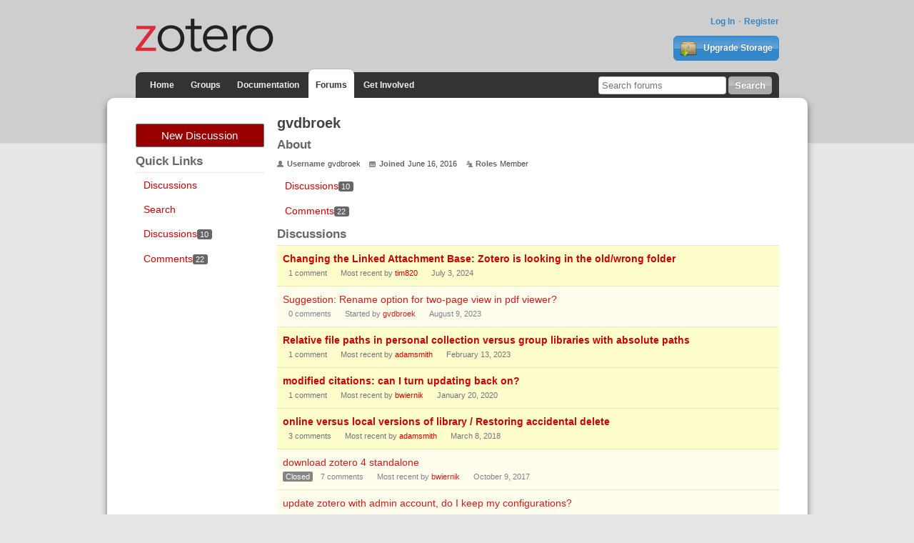

--- FILE ---
content_type: text/html; charset=utf-8
request_url: https://forums.zotero.org/profile/3174938/gvdbroek
body_size: 4127
content:
<!DOCTYPE html>
<html lang="en" class="no-js"> 
    <head>
        <meta charset="utf-8" />
        <meta http-equiv="X-UA-Compatible" content="IE=edge">
        <meta name="viewport" content="width=device-width, initial-scale=1">
        <meta name="description" content="Zotero is a free, easy-to-use tool to help you collect, organize, annotate, cite, and share research."/>
        <script type="text/javascript" charset="utf-8">
            var VanillaZotero = {};
            window.VanillaZotero = VanillaZotero;
            VanillaZotero.config = {
                baseUrl: 'https://www.zotero.org',
                fileSizeLimitMB: 10,
                uploadUrl: 'https://www.zotero.org/settings/addforumimage',
                zoteroSessionCookieName: 'zotero_www_session_v2',
                forumImageDomain: 's3.amazonaws.com/zotero.org',
            };
        </script>
        <title>gvdbroek - Zotero Forums</title>
  <link rel="stylesheet" type="text/css" href="/applications/dashboard/design/style.css?v=2.2.1" media="all" />
  <link rel="stylesheet" type="text/css" href="/themes/zotero-default/design/custom.css?v=0.1.19" media="all" />
  <link rel="stylesheet" type="text/css" href="/resources/design/vanillicon.css?v=2.2.1" media="all" />
  <link rel="canonical" href="https://forums.zotero.org/profile/discussions/3174938/gvdbroek" />
  <meta name="robots" content="noindex,noarchive" />
  <meta property="og:site_name" content="Zotero Forums" />
  <meta property="og:title" itemprop="name" content="gvdbroek" />
  <meta property="og:url" content="https://forums.zotero.org/profile/discussions/3174938/gvdbroek" />
  <script type="text/javascript">gdn=window.gdn||{};gdn.meta={"DefaultAbout":"Write something about yourself...","TagHint":"Start to type...","TransportError":"A fatal error occurred while processing the request.<br \/>The server returned the following response: %s","TransientKey":null,"WebRoot":"https:\/\/forums.zotero.org\/","UrlFormat":"\/{Path}","Path":"profile\/discussions\/3174938\/gvdbroek","Args":"","ResolvedPath":"dashboard\/profile\/discussions","ResolvedArgs":"{\"UserReference\":\"3174938\",\"Username\":\"gvdbroek\",\"Page\":\"\",\"UserID\":\"\"}","SignedIn":0,"ConfirmHeading":"Confirm","ConfirmText":"Are you sure you want to do that?","Okay":"Okay","Cancel":"Cancel","Search":"Search"};</script>
  <script src="/js/library/jquery.js?v=2.2.1" type="text/javascript"></script>
  <script src="/js/library/jquery.livequery.js?v=2.2.1" type="text/javascript"></script>
  <script src="/js/library/jquery.form.js?v=2.2.1" type="text/javascript"></script>
  <script src="/js/library/jquery.popup.js?v=2.2.1" type="text/javascript"></script>
  <script src="/js/library/jquery.gardenhandleajaxform.js?v=2.2.1" type="text/javascript"></script>
  <script src="/js/library/jquery.autosize.min.js?v=2.2.1" type="text/javascript"></script>
  <script src="/js/global.js?v=2.2.1" type="text/javascript"></script>
  <script src="/js/library/jquery.jcrop.min.js?v=2.2.1" type="text/javascript"></script>
  <script src="/applications/dashboard/js/profile.js?v=2.2.1" type="text/javascript"></script>
  <script src="/js/library/jquery.gardenmorepager.js?v=2.2.1" type="text/javascript"></script>
  <script src="/applications/dashboard/js/activity.js?v=2.2.1" type="text/javascript"></script>
  <script src="/plugins/zotero/js/common.js?v=0.2" type="text/javascript"></script>        <!--{asset name="Head"}-->
        <link rel="shortcut icon" type="image/png" sizes="16x16" href="https://www.zotero.org/static/images/theme/zotero_theme/favicon.ico" />
        <!-- auto discovery links -->
        <link rel="alternate" type="application/rss+xml" title="Zotero Blog" href="http://feeds.feedburner.com/zotero/" />
        
  </head>
  <body id="dashboard_profile_discussions" class="Dashboard Profile discussions  Profile">
    <!-- Header -->
    <header role="banner" class="container">
        <div class="center container">
            <h1 id="logohead">
                <a href="https://www.zotero.org/"><img src="https://www.zotero.org/static/images/theme/zotero-logo.1519224037.svg" alt="Zotero"></a>
            </h1>
        
        <div id="login-links">
                            <a href="https://www.zotero.org/user/login?force=1">Log In</a>
                <a href="https://www.zotero.org/user/register">Register</a>
                    </div>
        
                <a href="https://www.zotero.org/storage" class="button" id="purchase-storage-link"><img src="https://www.zotero.org/static/images/theme/archive.png" /> Upgrade Storage</a>
                
        <div id="navbar" class="container">
            <nav id="sitenav">
                <ul>
                <li ><a href="https://www.zotero.org">Home</a></li>
                                <li ><a href="https://www.zotero.org/groups">Groups</a></li>
                                <li ><a href="https://www.zotero.org/support">Documentation</a></li>
                <li class='selected'><a href="https://forums.zotero.org">Forums</a></li>
                <li ><a href="https://www.zotero.org/getinvolved">Get Involved</a></li>
                </ul>
            </nav>
            <form action="https://forums.zotero.org/search/" class="zform zsearch" id="simple-search">
                <div>
                    <input type="text" name="Search" size="20" id="header-search-query" placeholder="Search forums"/>
                    <input class="button" type="submit" value="Search">
                </div>
            </form>
        </div>
    </div>
    </header>
    
    <div id="content">
        <div class="center container">
          <div class="row">

            <aside class="page-sidebar minor-col" style="float:left" role="complementary">
              <div class="BoxButtons BoxNewDiscussion">
                  <a href="/post/discussion" class="Button Primary Action NewDiscussion BigButton">New Discussion</a>
              </div>
              
              <h2>Quick Links</h2>
              <div class="BoxFilter BoxQuickLinksFilter">
                  <ul class="FilterMenu">
                    <li><a href="/discussions">Discussions</a></li>
                    <!--<li><a href="/categories">Categories</a></li>-->
                    <li><a href="/search">Search</a></li>
                                                                              </ul>
              </div>
                            <div class="BoxFilter BoxProfileFilter">
    <ul class="FilterMenu">
        <li class="Active Discussions"><a href="/profile/discussions/3174938/gvdbroek"><span class="Sprite SpDiscussions"></span> Discussions<span class="Aside"><span class="Count">10</span></span></a></li>
<li class="Comments"><a href="/profile/comments/3174938/gvdbroek"><span class="Sprite SpComments"></span> Comments<span class="Aside"><span class="Count">22</span></span></a></li>
    </ul>
</div>
              <!--{asset name="Panel"}-->
            </aside>

            <main class="page-content major-col last-col" style="float:right" role="main">
              
<div class="Profile">
   <div class="User" itemscope itemtype="http://schema.org/Person">
    <h1 class="H">gvdbroek<span class="Gloss"></span></h1>
        <div class="About P">
        <h2 class="H">About</h2>
        <dl class="About">
                        <dt class="Name">Username</dt>
            <dd class="Name" itemprop="name">gvdbroek</dd>

            
                        <dt class="Joined">Joined</dt>
            <dd class="Joined"><time title="2016-06-16 21:57:04" datetime="2016-06-16T21:57:04+00:00">June 16, 2016</time></dd>
            
            
            <dt class="Roles">Roles</dt>
            <dd class="Roles">Member</dd>
                    </dl>
    </div>
</div>
<div class="BoxFilter BoxProfileFilter">
    <ul class="FilterMenu">
        <li class="Active Discussions"><a href="/profile/discussions/3174938/gvdbroek"><span class="Sprite SpDiscussions"></span> Discussions<span class="Aside"><span class="Count">10</span></span></a></li>
<li class="Comments"><a href="/profile/comments/3174938/gvdbroek"><span class="Sprite SpComments"></span> Comments<span class="Aside"><span class="Count">22</span></span></a></li>
    </ul>
</div>
<div class="DataListWrap"><h2 class="H">Discussions</h2><ul class="DataList Discussions">        <li id="Discussion_115697" class="Item Participated Unread ItemDiscussion">
                        <span class="Options">
         </span>

            <div class="ItemContent Discussion">
                <div class="Title">
                    <a href="https://forums.zotero.org/discussion/115697/changing-the-linked-attachment-base-zotero-is-looking-in-the-old-wrong-folder">Changing the Linked Attachment Base: Zotero is looking in the old/wrong folder</a>                </div>
                <div class="Meta Meta-Discussion">
                                        <span class="MItem MCount ViewCount"><span title="1 view" class="Number">1</span> view</span>
         <span class="MItem MCount CommentCount"><span title="1 comment" class="Number">1</span> comment</span>
         <span class="MItem MCount DiscussionScore Hidden"><span title="0 points" class="Number">0</span> points</span>
                     <span class="MItem LastCommentBy">Most recent by <a href="/profile/5906489/tim820">tim820</a></span>  <span class="MItem LastCommentDate"><time title="2024-07-03 14:30:18" datetime="2024-07-03T14:30:18+00:00">July 3, 2024</time></span>                </div>
            </div>
                    </li>
            <li id="Discussion_106764" class="Item Alt Participated Read ItemDiscussion">
                        <span class="Options">
         </span>

            <div class="ItemContent Discussion">
                <div class="Title">
                    <a href="https://forums.zotero.org/discussion/106764/suggestion-rename-option-for-two-page-view-in-pdf-viewer">Suggestion: Rename option for two-page view in pdf viewer?</a>                </div>
                <div class="Meta Meta-Discussion">
                                        <span class="MItem MCount ViewCount"><span title="1 view" class="Number">1</span> view</span>
         <span class="MItem MCount CommentCount"><span title="0 comments" class="Number">0</span> comments</span>
         <span class="MItem MCount DiscussionScore Hidden"><span title="0 points" class="Number">0</span> points</span>
                     <span class="MItem LastCommentBy">Started by <a href="/profile/3174938/gvdbroek">gvdbroek</a></span>  <span class="MItem LastCommentDate"><time title="2023-08-09 11:54:12" datetime="2023-08-09T11:54:12+00:00">August 9, 2023</time></span>                 </div>
            </div>
                    </li>
            <li id="Discussion_102909" class="Item Participated Unread ItemDiscussion">
                        <span class="Options">
         </span>

            <div class="ItemContent Discussion">
                <div class="Title">
                    <a href="https://forums.zotero.org/discussion/102909/relative-file-paths-in-personal-collection-versus-group-libraries-with-absolute-paths">Relative file paths in personal collection versus group libraries with absolute paths</a>                </div>
                <div class="Meta Meta-Discussion">
                                        <span class="MItem MCount ViewCount"><span title="1 view" class="Number">1</span> view</span>
         <span class="MItem MCount CommentCount"><span title="1 comment" class="Number">1</span> comment</span>
         <span class="MItem MCount DiscussionScore Hidden"><span title="0 points" class="Number">0</span> points</span>
                     <span class="MItem LastCommentBy">Most recent by <a href="/profile/2433/adamsmith">adamsmith</a></span>  <span class="MItem LastCommentDate"><time title="2023-02-13 12:41:54" datetime="2023-02-13T12:41:54+00:00">February 13, 2023</time></span>                </div>
            </div>
                    </li>
            <li id="Discussion_80972" class="Item Alt Participated Unread ItemDiscussion">
                        <span class="Options">
         </span>

            <div class="ItemContent Discussion">
                <div class="Title">
                    <a href="https://forums.zotero.org/discussion/80972/modified-citations-can-i-turn-updating-back-on">modified citations: can I turn updating back on?</a>                </div>
                <div class="Meta Meta-Discussion">
                                        <span class="MItem MCount ViewCount"><span title="1 view" class="Number">1</span> view</span>
         <span class="MItem MCount CommentCount"><span title="1 comment" class="Number">1</span> comment</span>
         <span class="MItem MCount DiscussionScore Hidden"><span title="0 points" class="Number">0</span> points</span>
                     <span class="MItem LastCommentBy">Most recent by <a href="/profile/1386342/bwiernik">bwiernik</a></span>  <span class="MItem LastCommentDate"><time title="2020-01-20 14:41:37" datetime="2020-01-20T14:41:37+00:00">January 20, 2020</time></span>                </div>
            </div>
                    </li>
            <li id="Discussion_70746" class="Item Participated Unread ItemDiscussion">
                        <span class="Options">
         </span>

            <div class="ItemContent Discussion">
                <div class="Title">
                    <a href="https://forums.zotero.org/discussion/70746/online-versus-local-versions-of-library-restoring-accidental-delete">online versus local versions of library / Restoring accidental delete</a>                </div>
                <div class="Meta Meta-Discussion">
                                        <span class="MItem MCount ViewCount"><span title="1 view" class="Number">1</span> view</span>
         <span class="MItem MCount CommentCount"><span title="3 comments" class="Number">3</span> comments</span>
         <span class="MItem MCount DiscussionScore Hidden"><span title="0 points" class="Number">0</span> points</span>
                     <span class="MItem LastCommentBy">Most recent by <a href="/profile/2433/adamsmith">adamsmith</a></span>  <span class="MItem LastCommentDate"><time title="2018-03-08 20:16:36" datetime="2018-03-08T20:16:36+00:00">March 8, 2018</time></span>                </div>
            </div>
                    </li>
            <li id="Discussion_67675" class="Item Alt Closed Participated Read ItemDiscussion">
                        <span class="Options">
         </span>

            <div class="ItemContent Discussion">
                <div class="Title">
                    <a href="https://forums.zotero.org/discussion/67675/download-zotero-4-standalone">download zotero 4 standalone</a>                </div>
                <div class="Meta Meta-Discussion">
                     <span class="Tag Tag-Closed" title="Closed">Closed</span>                     <span class="MItem MCount ViewCount"><span title="1 view" class="Number">1</span> view</span>
         <span class="MItem MCount CommentCount"><span title="7 comments" class="Number">7</span> comments</span>
         <span class="MItem MCount DiscussionScore Hidden"><span title="0 points" class="Number">0</span> points</span>
                     <span class="MItem LastCommentBy">Most recent by <a href="/profile/1386342/bwiernik">bwiernik</a></span>  <span class="MItem LastCommentDate"><time title="2017-10-09 10:00:32" datetime="2017-10-09T10:00:32+00:00">October 9, 2017</time></span>                </div>
            </div>
                    </li>
            <li id="Discussion_64054" class="Item Participated Read ItemDiscussion">
                        <span class="Options">
         </span>

            <div class="ItemContent Discussion">
                <div class="Title">
                    <a href="https://forums.zotero.org/discussion/64054/update-zotero-with-admin-account-do-i-keep-my-configurations">update zotero with admin account, do I keep my configurations?</a>                </div>
                <div class="Meta Meta-Discussion">
                                        <span class="MItem MCount ViewCount"><span title="1 view" class="Number">1</span> view</span>
         <span class="MItem MCount CommentCount"><span title="0 comments" class="Number">0</span> comments</span>
         <span class="MItem MCount DiscussionScore Hidden"><span title="0 points" class="Number">0</span> points</span>
                     <span class="MItem LastCommentBy">Started by <a href="/profile/3174938/gvdbroek">gvdbroek</a></span>  <span class="MItem LastCommentDate"><time title="2017-01-23 11:21:46" datetime="2017-01-23T11:21:46+00:00">January 23, 2017</time></span>                 </div>
            </div>
                    </li>
            <li id="Discussion_61821" class="Item Alt Participated Unread ItemDiscussion">
                        <span class="Options">
         </span>

            <div class="ItemContent Discussion">
                <div class="Title">
                    <a href="https://forums.zotero.org/discussion/61821/renaming-with-zotfile-does-not-delete-original-file">renaming with zotfile does not delete original file</a>                </div>
                <div class="Meta Meta-Discussion">
                                        <span class="MItem MCount ViewCount"><span title="12 views" class="Number">12</span> views</span>
         <span class="MItem MCount CommentCount"><span title="11 comments" class="Number">11</span> comments</span>
         <span class="MItem MCount DiscussionScore Hidden"><span title="0 points" class="Number">0</span> points</span>
                     <span class="MItem LastCommentBy">Most recent by <a href="/profile/226849/frisoco">frisoco</a></span>  <span class="MItem LastCommentDate"><time title="2021-12-02 8:11:35" datetime="2021-12-02T08:11:35+00:00">December 2, 2021</time></span>                </div>
            </div>
                    </li>
            <li id="Discussion_60689" class="Item Unread ItemDiscussion">
                        <span class="Options">
         </span>

            <div class="ItemContent Discussion">
                <div class="Title">
                    <a href="https://forums.zotero.org/discussion/60689/show-path-to-linked-files">show path to linked files</a>                </div>
                <div class="Meta Meta-Discussion">
                                        <span class="MItem MCount ViewCount"><span title="7 views" class="Number">7</span> views</span>
         <span class="MItem MCount CommentCount"><span title="1 comment" class="Number">1</span> comment</span>
         <span class="MItem MCount DiscussionScore Hidden"><span title="0 points" class="Number">0</span> points</span>
                     <span class="MItem LastCommentBy">Started by <a href="/profile/3174938/gvdbroek">gvdbroek</a></span>  <span class="MItem LastCommentDate"><time title="2016-07-07 9:13:25" datetime="2016-07-07T09:13:25+00:00">July 7, 2016</time></span>                 </div>
            </div>
                    </li>
            <li id="Discussion_60016" class="Item Alt Participated Read ItemDiscussion">
                        <span class="Options">
         </span>

            <div class="ItemContent Discussion">
                <div class="Title">
                    <a href="https://forums.zotero.org/discussion/60016/howto-question-about-order-of-importing-moving-renaming-setup-dropbox-sync">howto question about order of importing, moving, renaming, setup dropbox sync</a>                </div>
                <div class="Meta Meta-Discussion">
                                        <span class="MItem MCount ViewCount"><span title="13 views" class="Number">13</span> views</span>
         <span class="MItem MCount CommentCount"><span title="14 comments" class="Number">14</span> comments</span>
         <span class="MItem MCount DiscussionScore Hidden"><span title="0 points" class="Number">0</span> points</span>
                     <span class="MItem LastCommentBy">Most recent by <a href="/profile/3174938/gvdbroek">gvdbroek</a></span>  <span class="MItem LastCommentDate"><time title="2016-08-12 16:27:40" datetime="2016-08-12T16:27:40+00:00">August 12, 2016</time></span>                </div>
            </div>
                    </li>
    </ul></div></div>              <!--{asset name="Content"}-->
            </main>

          </div>
        </div>
    </div>
    
    <footer>
        <div class="center container">
            <nav role="secondary">                 
                <ul>
                    <!-- <li><a href="#">Give Us Feedback</a></li> -->
                    <li><a href="https://www.zotero.org/blog/">Blog</a></li>
                    <li><a href="https://forums.zotero.org/categories/">Forums</a></li>
                    <li><a href="https://www.zotero.org/support/dev/start">Developers</a></li>
                    <li><a href="https://www.zotero.org/support/">Documentation</a></li>
                    <li><a href="https://www.zotero.org/support/privacy">Privacy</a></li>
                    <li><a href="https://www.zotero.org/getinvolved/">Get Involved</a></li>
                    <li><a href="https://www.zotero.org/jobs">Jobs</a></li>
                    <li><a href="https://www.zotero.org/about/">About</a></li>
                </ul>
            </nav>
            <p class="about">Zotero is a project of <a href="http://digitalscholar.org/">Digital Scholar</a>, a nonprofit organization dedicated to the development of software and services for researchers and cultural heritage institutions.</p>
                    </div>
    </footer>
        <!--{event name="AfterBody"}-->
  </body>
</html>
